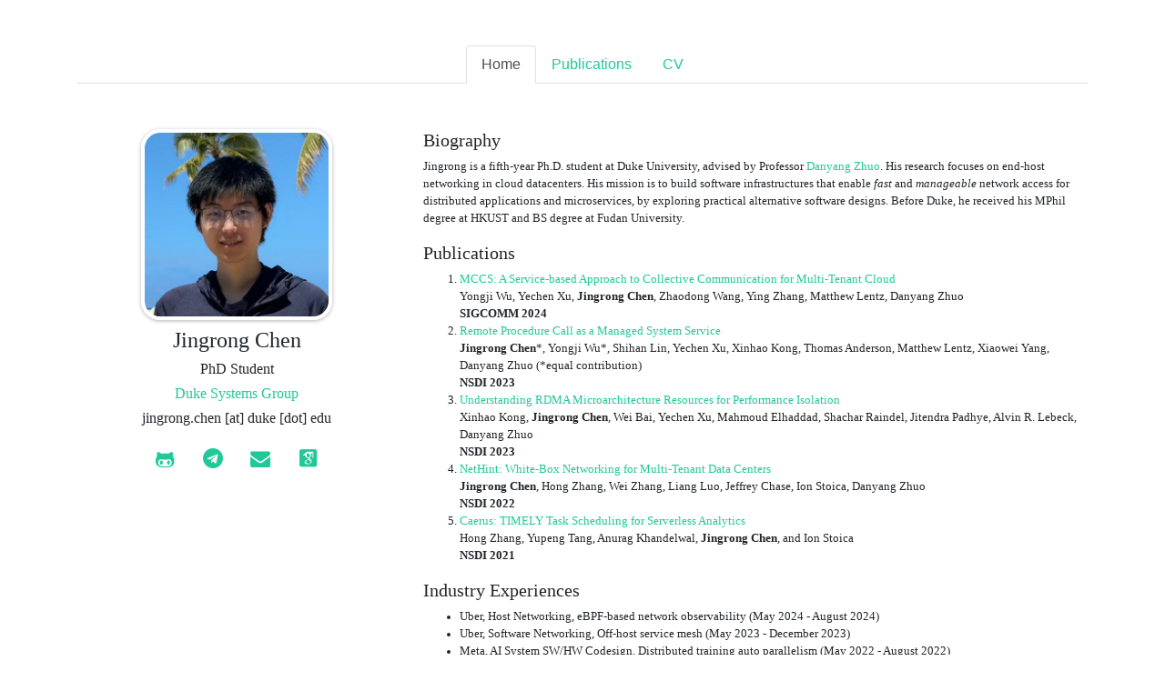

--- FILE ---
content_type: text/html; charset=utf-8
request_url: https://cjr.host/
body_size: 2624
content:
<!DOCTYPE html>
<html lang="zh-cn">
<head>
  <meta charset="utf-8">
  <meta name="viewport" content="width=device-width, initial-scale=1, shrink-to-fit=no">
  <meta name="description" content="crazyboycjr's personal page">
  <meta name="author" content="crazyboycjr">

  <link rel="shortcut icon" type="image/x-icon" href="/img/favicon.ico">
  <link rel="stylesheet" href="https://maxcdn.bootstrapcdn.com/bootstrap/4.0.0/css/bootstrap.min.css" integrity="sha384-Gn5384xqQ1aoWXA+058RXPxPg6fy4IWvTNh0E263XmFcJlSAwiGgFAW/dAiS6JXm" crossorigin="anonymous">
  <link rel="stylesheet" type="text/css" href="styles/fontello.css">
  <link rel="stylesheet" type="text/css" href="styles/academicons.css">
  <!--<link rel="stylesheet" type="text/css" href="styles/bootstrap.css">-->
  
<link rel="stylesheet" type="text/css" href="styles/main-dev.css">

  <title>Jingrong Chen</title>
</head>
<body>
  <div class="container">
		<div class="nav-wrapper">
			<ul class="nav nav-tabs justify-content-center">
				<li class="nav-item"><a class="nav-link" href="/">Home</a></li>
				<li class="nav-item"><a class="nav-link" href="/publications">Publications</a></li>
				<li class="nav-item"><a class="nav-link" href="/cv">CV</a></li>
				<!--<li class="nav-item"><a class="nav-link" href="/aboutme">About Me</a></li>-->
				<!--<li class="nav-item"><a class="nav-link" href="/blog">Blog</a></li>-->
				<!--<li class="nav-item"><a class="nav-link" href="/reading">Reading</a></li>-->
				<!--<li class="nav-item"><a class="nav-link disabled" href="/dogchamber">Dog Chamber</a></li>-->
				<li class="nav-item"><a class="nav-link" href="/deafbeed" hidden>deadbeef</a></li>
			</ul>
		</div>
  </div>
  <section id="content">
    
<div class="container">

  <div class="content-wrapper">
    <div class="row">
      <div class="col-sm-4">
        <div class="card-wrapper">
          <img class="personal" src="/img/personal.jpg">
          <h4>Jingrong Chen</h4>
          <h6>PhD Student</h6>
          <h6><a href="https://systems.cs.duke.edu/">Duke Systems Group</a></h6>
          <h6>jingrong.chen [at] duke [dot] edu</h6>
          <div class="nav justify-content-center icon-bar">
            <div class="col"><a href="https://github.com/crazyboycjr" target="_blank"><span class="icon-github"></span></a></div>
            <div class="col"><a href="https://t.me/crazyboycjr" target="_blank"><span class="icon-telegram"></span></a></div>
            <!--TODO(cjr): Add pgp keys-->
            <div class="col"><a href="mailto:i@cjr.host" target="_blank"><span class="icon-mail-alt"></span></a></div>
            <div class="col"><a href="https://scholar.google.com/citations?user=1T6Tn40AAAAJ&hl=en" target="_blank"><span class="ai-google-scholar-square"></span></a></div>
          </div>
        </div>
      </div>
      <div class="col-sm-8">
        <div class="paragraph-wrapper">
          <h5>Biography</h5>
          <p>
            Jingrong is a fifth-year Ph.D. student at Duke University, advised by Professor
            <a href="https://danyangzhuo.com" target="_blank">Danyang Zhuo</a>.
            His research focuses on end-host networking in cloud datacenters.
            His mission is to build software infrastructures that enable <i>fast</i> and <i>manageable</i> network access for distributed applications and microservices, by exploring practical alternative software designs.
            Before Duke, he received his MPhil degree at HKUST and BS degree at Fudan University.
          </p>

          <h5>Publications</h5>
          <ol>
            <li>
              <a href="paper/sigcomm24-mccs.pdf">MCCS: A Service-based Approach to Collective Communication for Multi-Tenant Cloud</a><br>
      				Yongji Wu, Yechen Xu, <b>Jingrong Chen</b>, Zhaodong Wang, Ying Zhang, Matthew Lentz, Danyang Zhuo<br>
              <b>SIGCOMM 2024</b>
            </li>
            <li>
              <a href="paper/nsdi23-mrpc.pdf">Remote Procedure Call as a Managed System Service</a><br>
              <b>Jingrong Chen</b>*, Yongji Wu*, Shihan Lin, Yechen Xu, Xinhao Kong, Thomas Anderson, Matthew Lentz, Xiaowei Yang, Danyang Zhuo (*equal contribution)<br>
              <b>NSDI 2023</b>
            </li>
            <li>
              <a href="paper/nsdi23-husky.pdf">Understanding RDMA Microarchitecture Resources for Performance Isolation</a><br>
              Xinhao Kong, <b>Jingrong Chen</b>, Wei Bai, Yechen Xu, Mahmoud Elhaddad, Shachar Raindel, Jitendra Padhye, Alvin R. Lebeck, Danyang Zhuo<br>
              <b>NSDI 2023</b>
            </li>
            <li>
              <a href="paper/nsdi22-nethint.pdf">NetHint: White-Box Networking for Multi-Tenant Data Centers</a><br>
              <b>Jingrong Chen</b>, Hong Zhang, Wei Zhang, Liang Luo, Jeffrey Chase, Ion Stoica, Danyang Zhuo<br>
              <b>NSDI 2022</b>
            </li>
            <li>
              <a href="paper/nsdi21-caerus.pdf">Caerus: TIMELY Task Scheduling for Serverless Analytics</a><br>
              Hong Zhang, Yupeng Tang, Anurag Khandelwal, <b>Jingrong Chen</b>, and Ion Stoica<br>
              <b>NSDI 2021</b>
            </li>
          </ol>

          <h5>Industry Experiences</h5>
          <ul>
            <li>Uber, Host Networking, eBPF-based network observability (May 2024 - August 2024)</li>
            <li>Uber, Software Networking, Off-host service mesh (May 2023 - December 2023)</li>
            <li>Meta, AI System SW/HW Codesign, Distributed training auto parallelism (May 2022 - August 2022)</li>
            <li>ByteDance, AI Lab, Machine learning system group (March 2018 - August 2018)</li>
            <li>Alibaba, Network Automation, Network audit (July 2017 - September 2017)</li>
          </ul>

          <h5>Teaching</h5>
          <ul>
            <li>Teaching Assistant, Duke CPS590.04, Data Center Systems, Spring 2022</li>
            <li>Teaching Assistant, Duke CPS310, Operating Systems, Fall 2021</li>
            <li>Teaching Assistant, HKUST COMP3511, Operating Systems, Fall 2019</li>
          </ul>

          <h5>Invited Talks</h5>
          <ul>
            <li>July 2022, NetHint, Fudan University, Online, <a href="download/nethint-fudan.pdf">[slides]</a></li>
          </ul>

          <h5>Awards / Honors</h5>
          <ul>
            <li>PKU 0th HPCGame Round 1, Rank 1st (1/300), 2023</li>
            <li>Teaching Assistant Award for Academic Year 2021 - 2022</li>
            <li>Research Initiation Project Award for Academic Year 2021 - 2022</li>
            <li>USENIX NSDI Student Grant, 2022</li>
            <li>Duke Computer Science PhD Fellowship, 2020 - 2022</li>
            <li>HKUST Postgraduate Scholarship, 2018 - 2020</li>
            <li>Gold Medal, ACM-ICPC Asia Regional Contest, Shanghai, Hefei, Guangzhou, 2014 - 2015</li>
            <li>Bronze Medal, CCF National Olympiad in Informatics, 2013</li>
          </ul>
        </div>
      </div>
    </div>
  </div>

  <div class="footer">
    <p>© crazyboycjr 2017-2023</p>
  </div>
</div>

  </section>
   
  <script>
    const navs = [...document.getElementsByClassName('nav-link')];
    navs.forEach(a => {
      if (a.href === window.location.href) {
        a.classList.toggle('active');
      } else {
        a.classList.remove('active');
      }
    });
  </script>
</body>
</html>

--- FILE ---
content_type: text/css
request_url: https://cjr.host/styles/academicons.css
body_size: 758
content:
/*
 *  Academicons 1.9.2 by James Walsh (https://github.com/jpswalsh) and Katja Bercic (https://github.com/katjabercic)
 *  Fonts generated using FontForge - https://fontforge.org
 *  Square icons designed to be used alongside Font Awesome square icons - https://fortawesome.github.io/Font-Awesome/
 *  Licenses - Font: SIL OFL 1.1, CSS: MIT License
 */
@font-face {
    font-family: 'Academicons';
    font-weight: normal;
    font-style: normal;
    font-display: block;
    src:url('../font/academicons.eot');
    src:url('../font/academicons.eot') format('embedded-opentype'),
        url('../font/academicons.ttf') format('truetype'),
        url('../font/academicons.woff') format('woff'),
        url('../font/academicons.svg') format('svg');
}
[class^="ai-"]:before, [class*=" ai-"]:before {
  font-family: "Academicons";
  font-style: normal;
  font-weight: normal;
  speak: none;
 
  display: inline-block;
  text-decoration: inherit;
  width: 1em;
  margin-right: .2em;
  text-align: center;
  /* opacity: .8; */
 
  /* For safety - reset parent styles, that can break glyph codes*/
  font-variant: normal;
  text-transform: none;
 
  /* fix buttons height, for twitter bootstrap */
  line-height: 1em;
 
  /* Animation center compensation - margins should be symmetric */
  /* remove if not needed */
  margin-left: .2em;
 
  /* you can be more comfortable with increased icons size */
  /* font-size: 120%; */
 
  /* Font smoothing. That was taken from TWBS */
  -webkit-font-smoothing: antialiased;
  -moz-osx-font-smoothing: grayscale;
 
  /* Uncomment for 3D effect */
  /* text-shadow: 1px 1px 1px rgba(127, 127, 127, 0.3); */
}
.ai-arxiv:before {
  content: "\e974";
}
.ai-arxiv-square:before {
  content: "\e9a6";
}
.ai-cv:before {
  content: "\e9a5";
}
.ai-cv-square:before {
  content: "\e90a";
}
.ai-dblp:before {
  content: "\e94f";
}
.ai-dblp-square:before {
  content: "\e93f";
}
.ai-google-scholar:before {
  content: "\e9d4";
}
.ai-google-scholar-square:before {
  content: "\e9f9";
}
.ai-doi:before {
  content: "\e97e";
}
.ai-doi-square:before {
  content: "\e98f";
}

--- FILE ---
content_type: text/css
request_url: https://cjr.host/styles/main-dev.css
body_size: 319
content:
.nav-wrapper {
	margin-top: 50px;
}

.content-wrapper {
	margin-top: 50px;
	margin-bottom: 100px;
}

.card-wrapper {
	margin-left: 70px;
	margin-right: 70px;
	margin-bottom: 250px;
	min-width: 70px;
	max-width: 210px;
	max-height: 210px;
	text-align: center;
}

.card-wrapper > .nav {
	margin-top: 20px;
}

.card-wrapper > p {
	font-family: "Open Sans";
	font-style: italic;
	font-size: 0.7rem;
	color: var(--gray);
}

img.avatar {
	max-width: 100%;
	max-height: 100%;
	border-radius: 50%;
	border: 4px solid #fff;
	box-shadow: 0 1px 4px rgba(0, 0, 0, 0.3);
}

img.personal {
	max-width: 100%;
	max-height: 100%;
	border-radius: 10%;
	border: 4px solid #fff;
	box-shadow: 0 1px 4px rgba(0, 0, 0, 0.3);
	margin-bottom: 0.5rem;
}

.content-wrapper {
	font-family: "Open Sans";
	font-size: 0.8rem;
}

a {
	color: var(--teal);
}

.nav > li > a.active, .nav > li > a:hover, .nav > li > a:focus {
	color: var(--teal);
	background-color: #e5e5e5;
}

div.icon-bar > div.col {
	padding-left: 0;
	padding-right: 0;
	text-align: center;
	font-size: 170%;
}

.footer {
	padding-top: 20px;
	border-top: 1px solit #e5e5e5;
	color: #888;
	font-family: Lato;
	font-size: .7rem;
	text-align: left;
}
